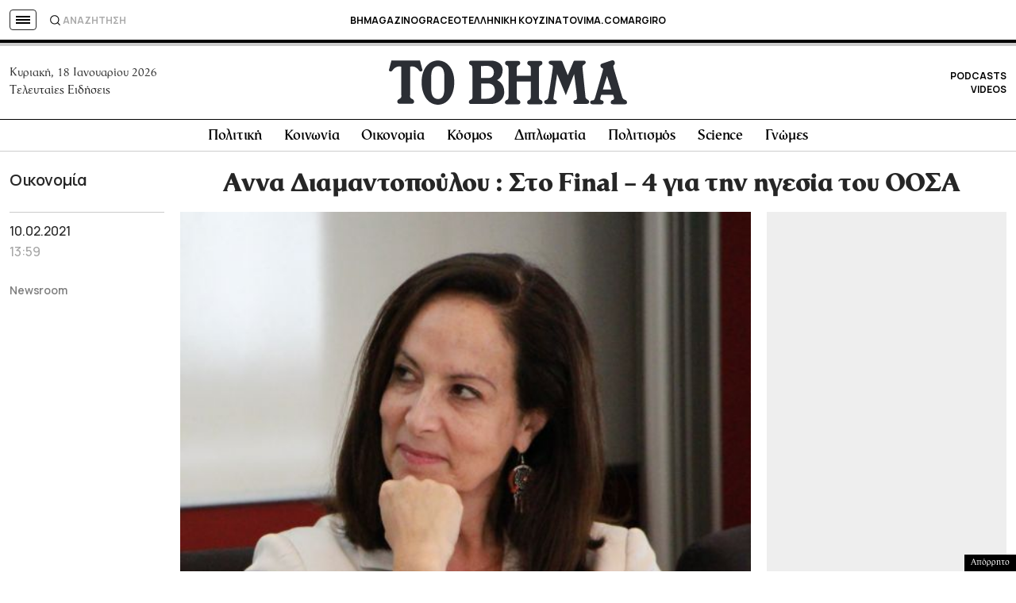

--- FILE ---
content_type: text/html; charset=utf-8
request_url: https://www.google.com/recaptcha/api2/aframe
body_size: 184
content:
<!DOCTYPE HTML><html><head><meta http-equiv="content-type" content="text/html; charset=UTF-8"></head><body><script nonce="RGdW_1gKosO47efjx1SXSg">/** Anti-fraud and anti-abuse applications only. See google.com/recaptcha */ try{var clients={'sodar':'https://pagead2.googlesyndication.com/pagead/sodar?'};window.addEventListener("message",function(a){try{if(a.source===window.parent){var b=JSON.parse(a.data);var c=clients[b['id']];if(c){var d=document.createElement('img');d.src=c+b['params']+'&rc='+(localStorage.getItem("rc::a")?sessionStorage.getItem("rc::b"):"");window.document.body.appendChild(d);sessionStorage.setItem("rc::e",parseInt(sessionStorage.getItem("rc::e")||0)+1);localStorage.setItem("rc::h",'1768705956465');}}}catch(b){}});window.parent.postMessage("_grecaptcha_ready", "*");}catch(b){}</script></body></html>

--- FILE ---
content_type: application/javascript; charset=utf-8
request_url: https://fundingchoicesmessages.google.com/f/AGSKWxWpd4vV63Mxlbi9AZqqOXHnQacs4eAzlJgrMJ98f7K0_Jp95d8_Z9QwEN9zOvA2OSyWGrpVHmOFcJxaS9DMRJ8rui6lsCEIAO5hyDTWiOL0jqUQJ7M9Q9yYyRb2Ja9ZArPBLjF_kGqT-f-jPFsVZdG_mBlH1LlABHbRQuVvCwEUp7PtVbLjh5YR3dBb/_/app.ads--banner-ads-/jsad.php=ad-rectangle-/admatcherclient.
body_size: -1289
content:
window['195e884b-a404-4ad8-b3fb-cb329b7b8c70'] = true;